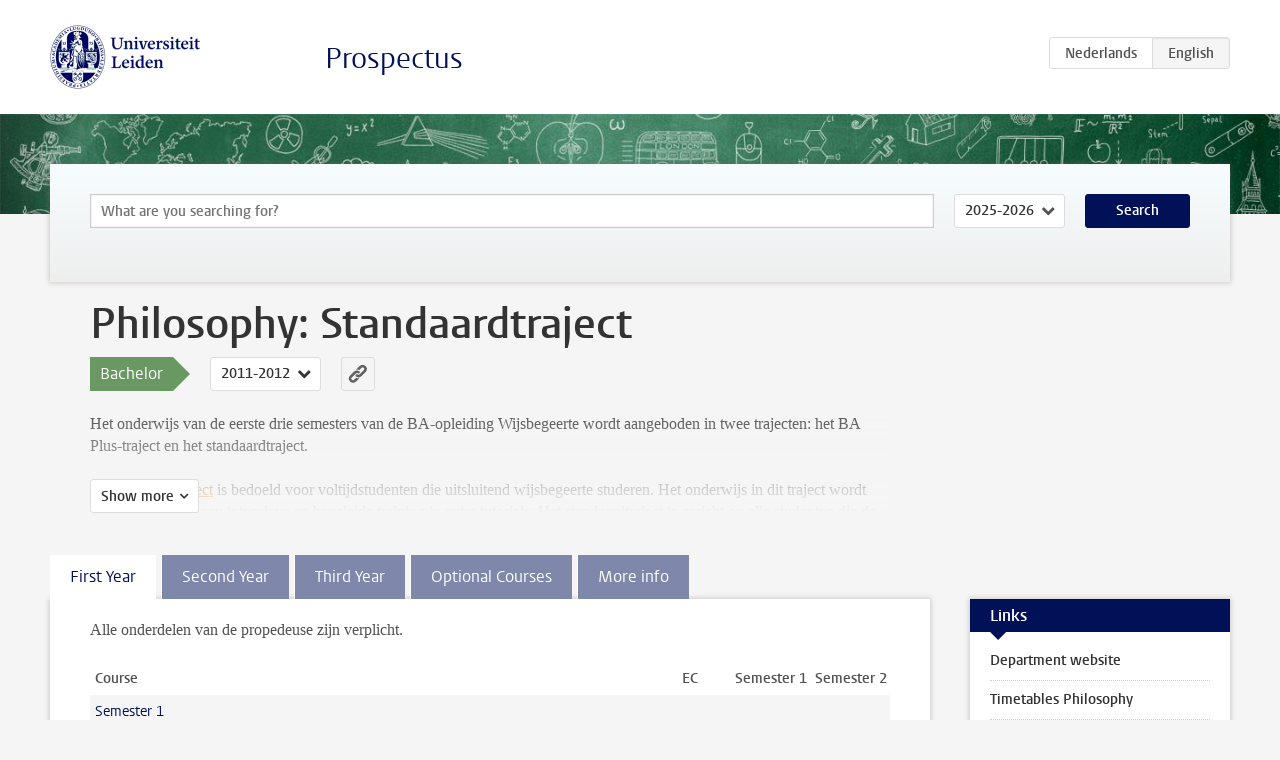

--- FILE ---
content_type: text/html; charset=UTF-8
request_url: https://studiegids.universiteitleiden.nl/en/studies/1466/philosophy-standaardtraject
body_size: 14243
content:
<!DOCTYPE html>
<html lang="en">
<head>
    <meta charset="utf-8">
    <meta name="viewport" content="width=device-width, initial-scale=1, maximum-scale=1">
    <meta http-equiv="X-UA-Compatible" content="IE=edge" />
    <title>Philosophy: Standaardtraject (Bachelor 2011-2012) - Prospectus - Universiteit Leiden</title>

    <!-- icons -->
    <link rel="shortcut icon" href="https://www.universiteitleiden.nl/design-1.0/assets/icons/favicon.ico" />
    <link rel="icon" type="image/png" sizes="32x32" href="https://www.universiteitleiden.nl/design-1.0/assets/icons/icon-32px.png" />
    <link rel="icon" type="image/png" sizes="96x96" href="https://www.universiteitleiden.nl/design-1.0/assets/icons/icon-96px.png" />
    <link rel="icon" type="image/png" sizes="195x195" href="https://www.universiteitleiden.nl/design-1.0/assets/icons/icon-195px.png" />

    <link rel="apple-touch-icon" href="https://www.universiteitleiden.nl/design-1.0/assets/icons/icon-120px.png" /> <!-- iPhone retina -->
    <link rel="apple-touch-icon" sizes="180x180" href="https://www.universiteitleiden.nl/design-1.0/assets/icons/icon-180px.png" /> <!-- iPhone 6 plus -->
    <link rel="apple-touch-icon" sizes="152x152" href="https://www.universiteitleiden.nl/design-1.0/assets/icons/icon-152px.png" /> <!-- iPad retina -->
    <link rel="apple-touch-icon" sizes="167x167" href="https://www.universiteitleiden.nl/design-1.0/assets/icons/icon-167px.png" /> <!-- iPad pro -->

    <link rel="stylesheet" href="https://www.universiteitleiden.nl/design-1.0/css/ul2common/screen.css">
    <link rel="stylesheet" href="/css/screen.css" />
</head>
<body class="prospectus left programme">
<script> document.body.className += ' js'; </script>


<div class="header-container">
    <header class="wrapper clearfix">
        <p class="logo">
            <a href="https://studiegids.universiteitleiden.nl/en">
                <img width="151" height="64" src="https://www.universiteitleiden.nl/design-1.0/assets/images/zegel.png" alt="Universiteit Leiden"/>
            </a>
        </p>
        <p class="site-name"><a href="https://studiegids.universiteitleiden.nl/en">Prospectus</a></p>
        <div class="language-btn-group">
                        <a href="https://studiegids.universiteitleiden.nl/studies/1466/philosophy-standaardtraject" class="btn">
                <abbr title="Nederlands">nl</abbr>
            </a>
                                <span class="btn active">
                <abbr title="English">en</abbr>
            </span>
            </div>    </header>
</div>

<div class="hero" data-bgset="/img/hero-435w.jpg 435w, /img/hero-786w.jpg 786w, /img/hero-1440w.jpg 1440w, /img/hero-2200w.jpg 2200w"></div>


<div class="search-container">
    <form action="https://studiegids.universiteitleiden.nl/en/search" class="search-form wrapper">
        <input type="hidden" name="for" value="courses" />
        <div class="search">
            <!-- <label class="select">
    <span>Search for</span>
    <select name="for">
                    <option value="courses">Courses</option>
                    <option value="programmes">Programmes</option>
            </select>
</label> -->
            <label class="keywords no-label">
    <span>Keywords</span>
    <input type="search" name="q" value="" placeholder="What are you searching for?" autofocus autocomplete="off"/>
</label>            <label class="select no-label">
    <span>Academic year</span>
    <select name="edition">
                    <option>2026-2027</option>
                    <option selected>2025-2026</option>
                    <option>2024-2025</option>
                    <option>2023-2024</option>
                    <option>2022-2023</option>
                    <option>2021-2022</option>
                    <option>2020-2021</option>
                    <option>2019-2020</option>
                    <option>2018-2019</option>
                    <option>2017-2018</option>
                    <option>2016-2017</option>
                    <option>2015-2016</option>
                    <option>2014-2015</option>
                    <option>2013-2014</option>
                    <option>2012-2013</option>
                    <option>2011-2012</option>
                    <option>2010-2011</option>
            </select>
</label>            <button type="submit">Search</button>        </div>
    </form>
</div>



<div class="main-container">

    <div class="wrapper summary">
        <article class="content">
            <h1>Philosophy: Standaardtraject</h1>
            <!-- Template ID: 190 -->
            <div class="meta">
                <div class="entity">
                    <span><b>Bachelor</b></span>
                </div>
                <div class="edition">
                                                                        <ul class="switch-edition">
                                                        <li>
                                    <a href="https://studiegids.universiteitleiden.nl/en/studies/10208/philosophy-standaardtraject">
                                        2024-2025
                                    </a>
                                </li>
                                                                                                    <li>
                                    <a href="https://studiegids.universiteitleiden.nl/en/studies/9681/philosophy-standaardtraject">
                                        2023-2024
                                    </a>
                                </li>
                                                                                                    <li>
                                    <a href="https://studiegids.universiteitleiden.nl/en/studies/9096/philosophy-standaardtraject">
                                        2022-2023
                                    </a>
                                </li>
                                                                                                    <li>
                                    <a href="https://studiegids.universiteitleiden.nl/en/studies/8635/philosophy-standaardtraject">
                                        2021-2022
                                    </a>
                                </li>
                                                                                                    <li>
                                    <a href="https://studiegids.universiteitleiden.nl/en/studies/8172/philosophy-standaardtraject">
                                        2020-2021
                                    </a>
                                </li>
                                                                                                    <li>
                                    <a href="https://studiegids.universiteitleiden.nl/en/studies/7739/philosophy-standaardtraject">
                                        2019-2020
                                    </a>
                                </li>
                                                                                                    <li>
                                    <a href="https://studiegids.universiteitleiden.nl/en/studies/6611/philosophy-standaardtraject">
                                        2018-2019
                                    </a>
                                </li>
                                                                                                    <li>
                                    <a href="https://studiegids.universiteitleiden.nl/en/studies/5386/philosophy-standaardtraject">
                                        2017-2018
                                    </a>
                                </li>
                                                                                                    <li>
                                    <a href="https://studiegids.universiteitleiden.nl/en/studies/5005/philosophy-standaardtraject">
                                        2016-2017
                                    </a>
                                </li>
                                                                                                    <li>
                                    <a href="https://studiegids.universiteitleiden.nl/en/studies/3625/philosophy-standaardtraject">
                                        2015-2016
                                    </a>
                                </li>
                                                                                                    <li>
                                    <a href="https://studiegids.universiteitleiden.nl/en/studies/2935/philosophy-standaardtraject">
                                        2014-2015
                                    </a>
                                </li>
                                                                                                    <li>
                                    <a href="https://studiegids.universiteitleiden.nl/en/studies/2503/philosophy-standaardtraject">
                                        2013-2014
                                    </a>
                                </li>
                                                                                                    <li>
                                    <a href="https://studiegids.universiteitleiden.nl/en/studies/1985/philosophy-standaardtraject">
                                        2012-2013
                                    </a>
                                </li>
                                                                                                    <li class="active">
                                    <a href="https://studiegids.universiteitleiden.nl/en/studies/1466/philosophy-standaardtraject">
                                        2011-2012
                                    </a>
                                </li>
                                                                                                    <li>
                                    <a href="https://studiegids.universiteitleiden.nl/en/studies/1056/philosophy-standaardtraject">
                                        2010-2011
                                    </a>
                                </li>
                                                    </ul>
                                                            </div>
                <div class="permalink">
                    <a class="ia-element" href="https://studiegids.universiteitleiden.nl/en/s/0190">
                        <svg xmlns="http://www.w3.org/2000/svg" viewBox="-3 -3 36 36">
                            <title>Link to Philosophy: Standaardtraject in the active academic year</title>
                            <path d="M29.78,4.53A6.8,6.8,0,0,0,20,4.43c-1.82,1.8-3.62,3.62-5.43,5.43l-.26.29.23,0a8.22,8.22,0,0,1,4.54.66.44.44,0,0,0,.59-.1Q21.26,9,22.94,7.37a2.53,2.53,0,0,1,2.63-.68,2.63,2.63,0,0,1,1.09,4.42c-2.14,2.16-4.3,4.3-6.45,6.45a2.81,2.81,0,0,1-3.61.59,2,2,0,0,0-2.86.72,1.71,1.71,0,0,0,.36,2.65A6.82,6.82,0,0,0,22.71,21q3.63-3.49,7.13-7.13A6.78,6.78,0,0,0,29.78,4.53Z" transform="translate(-2.3 -2.38)"/>
                            <path d="M19.08,24.32a8.13,8.13,0,0,1-4.51-.67.44.44,0,0,0-.58.12c-1,1-2,2-3,3A2.63,2.63,0,0,1,7.29,23q3.17-3.19,6.37-6.37a2.51,2.51,0,0,1,1.41-.71,3.55,3.55,0,0,1,2.09.42A1.88,1.88,0,0,0,19.53,16c1.16-1.12,1.08-2.3-.23-3.21a6.81,6.81,0,0,0-8.39.72c-2.29,2.21-4.57,4.44-6.74,6.76a6.4,6.4,0,0,0-1.31,7.16A6.79,6.79,0,0,0,14,29.73c1.74-1.7,3.44-3.44,5.16-5.16a3,3,0,0,0,.21-.25Z" transform="translate(-2.3 -2.38)"/>
                        </svg>
                    </a>
                </div>
            </div>
                        <div class="window" data-label="Show more">
                <p>Het onderwijs van de eerste drie semesters van de BA-opleiding Wijsbegeerte wordt aangeboden in twee trajecten: het BA Plus-traject en het standaardtraject.</p>

<p>Het <a href="http://studiegids.universiteitleiden.nl/studies/wijsbegeerte_ba_plus-traject">BA Plus-traject</a> is bedoeld voor voltijdstudenten die uitsluitend wijsbegeerte studeren. Het onderwijs in dit traject wordt gekenmerkt door een intensieve en begeleide training in extra tutorials. Het standaardtraject is gericht op alle studenten die de studie wijsbegeerte combineren met een andere activiteit en daardoor minder ruimte hebben voor een dergelijk intensief programma. Het standaardtraject is dus bedoeld voor deeltijdstudenten, dubbelstudenten, contractstudenten en studenten die cursussen wijsbegeerte volgen in het kader van het brugprogramma, een minor, of een keuzepakket. Dubbelstudenten kunnen toegang krijgen tot het BA Plus-traject mits zij deelnemen aan <em>alle</em> onderdelen van dit traject.</p>

<p>Voor een beschrijving van de afzonderlijke onderdelen van het bachelorprogramma zie: <em>Meer info</em>.</p>

            </div>
                    </article>

    </div>

    <div class="main wrapper clearfix with-tabs">
        <div id="content">
            <article>
                                    <section class="tab">

                        <h2 class="tab-label">First Year</h2>

                        <p>Alle onderdelen van de propedeuse zijn verplicht.</p>


                                                                                    <table class="results course-list">
                                    <thead>
                                        <tr>
                                            <th scope="col">Course</th>
                                            <th scope="col">EC</th>
                                            <th scope="col">S<span>emester&nbsp;</span>1</th>
                                            <th scope="col">S<span>emester&nbsp;</span>2</th>
                                        </tr>
                                    </thead>
                                    <tbody>
                                                                    <tr>
                                                                                            <td colspan="4" class="bundle">
                                                    <p>Semester 1</p>

                                                </td>
                                                                                    </tr>
                                                                                                                        <tr>
                                                                                            <td><a href="https://studiegids.universiteitleiden.nl/en/courses/28187/ancient-philosophy">Ancient Philosophy</a></td>
                                                <td>5</td>
                                                <td colspan="2"><div class="block-lines"><span class="block block-1 block-on"></span><span class="block block-2 block-on"></span><span class="block block-3 block-off"></span><span class="block block-4 block-off"></span></div></td>
                                                                                    </tr>
                                                                                                                        <tr>
                                                                                            <td><a href="https://studiegids.universiteitleiden.nl/en/courses/28188/logic-i">Logic I </a></td>
                                                <td>5</td>
                                                <td colspan="2"><div class="block-lines"><span class="block block-1 block-on"></span><span class="block block-2 block-on"></span><span class="block block-3 block-off"></span><span class="block block-4 block-off"></span></div></td>
                                                                                    </tr>
                                                                                                                        <tr>
                                                                                            <td><a href="https://studiegids.universiteitleiden.nl/en/courses/28134/ethics">Ethics</a></td>
                                                <td>5</td>
                                                <td colspan="2"><div class="block-lines"><span class="block block-1 block-on"></span><span class="block block-2 block-on"></span><span class="block block-3 block-off"></span><span class="block block-4 block-off"></span></div></td>
                                                                                    </tr>
                                                                                                                        <tr>
                                                                                            <td><a href="https://studiegids.universiteitleiden.nl/en/courses/28144/history-of-modern-philosophy">History of Modern Philosophy</a></td>
                                                <td>5</td>
                                                <td colspan="2"><div class="block-lines"><span class="block block-1 block-on"></span><span class="block block-2 block-on"></span><span class="block block-3 block-off"></span><span class="block block-4 block-off"></span></div></td>
                                                                                    </tr>
                                                                                                                        <tr>
                                                                                            <td><a href="https://studiegids.universiteitleiden.nl/en/courses/28145/metafysics">Metafysics</a></td>
                                                <td>5</td>
                                                <td colspan="2"><div class="block-lines"><span class="block block-1 block-on"></span><span class="block block-2 block-on"></span><span class="block block-3 block-off"></span><span class="block block-4 block-off"></span></div></td>
                                                                                    </tr>
                                                                                                                        <tr>
                                                                                            <td><a href="https://studiegids.universiteitleiden.nl/en/courses/28133/philosophy-of-culture">Philosophy of Culture</a></td>
                                                <td>5</td>
                                                <td colspan="2"><div class="block-lines"><span class="block block-1 block-on"></span><span class="block block-2 block-on"></span><span class="block block-3 block-off"></span><span class="block block-4 block-off"></span></div></td>
                                                                                    </tr>
                                                                                                                        <tr>
                                                                                            <td colspan="4" class="bundle">
                                                    <p>Semester 2</p>

                                                </td>
                                                                                    </tr>
                                                                                                                        <tr>
                                                                                            <td><a href="https://studiegids.universiteitleiden.nl/en/courses/28189/epistemology">Epistemology</a></td>
                                                <td>5</td>
                                                <td colspan="2"><div class="block-lines"><span class="block block-1 block-off"></span><span class="block block-2 block-off"></span><span class="block block-3 block-on"></span><span class="block block-4 block-on"></span></div></td>
                                                                                    </tr>
                                                                                                                        <tr>
                                                                                            <td><a href="https://studiegids.universiteitleiden.nl/en/courses/28190/logic-ii">Logic II </a></td>
                                                <td>5</td>
                                                <td colspan="2"><div class="block-lines"><span class="block block-1 block-off"></span><span class="block block-2 block-off"></span><span class="block block-3 block-on"></span><span class="block block-4 block-on"></span></div></td>
                                                                                    </tr>
                                                                                                                        <tr>
                                                                                            <td><a href="https://studiegids.universiteitleiden.nl/en/courses/28150/medieval-philosophy">Medieval Philosophy</a></td>
                                                <td>5</td>
                                                <td colspan="2"><div class="block-lines"><span class="block block-1 block-off"></span><span class="block block-2 block-off"></span><span class="block block-3 block-on"></span><span class="block block-4 block-on"></span></div></td>
                                                                                    </tr>
                                                                                                                        <tr>
                                                                                            <td><a href="https://studiegids.universiteitleiden.nl/en/courses/28151/history-of-modern-political-philosophy">History of Modern Political Philosophy</a></td>
                                                <td>5</td>
                                                <td colspan="2"><div class="block-lines"><span class="block block-1 block-off"></span><span class="block block-2 block-off"></span><span class="block block-3 block-on"></span><span class="block block-4 block-on"></span></div></td>
                                                                                    </tr>
                                                                                                                        <tr>
                                                                                            <td><a href="https://studiegids.universiteitleiden.nl/en/courses/28191/philosophical-anthropology-i">Philosophical Anthropology I </a></td>
                                                <td>5</td>
                                                <td colspan="2"><div class="block-lines"><span class="block block-1 block-off"></span><span class="block block-2 block-off"></span><span class="block block-3 block-on"></span><span class="block block-4 block-on"></span></div></td>
                                                                                    </tr>
                                                                                                                        <tr>
                                                                                            <td><a href="https://studiegids.universiteitleiden.nl/en/courses/28152/classical-texts-hume">Classical Texts: Hume</a></td>
                                                <td>5</td>
                                                <td colspan="2"><div class="block-lines"><span class="block block-1 block-off"></span><span class="block block-2 block-off"></span><span class="block block-3 block-on"></span><span class="block block-4 block-on"></span></div></td>
                                                                                    </tr>
                                                                </tbody>
                                </table>
                                                                        </section>
                                    <section class="tab">

                        <h2 class="tab-label">Second Year</h2>

                        <p>De cursussen Philosophy of Mind, Taalfilosofie, Wetenschapsfilosofie en Politieke filosofie zijn verplicht, evenals de module Klassieke teksten en het onderdeel Academische steuntaal (5 EC). Voor het onderdeel Academische steuntaal kunnen studenten een keuze maken voor één van de vijf aangeboden cursussen. Indien hiermee meer dan 5 EC wordt behaald, dan kunnen de extra studiepunten worden opgenomen in de keuzeruimte. Zie de toelichting onder “Meer info”.</p>

<p>De resterende 30 EC van het tweede jaar is vrijgeroosterd voor de keuzeruimte. De keuzeruimte mag ook worden doorgeschoven naar het derde jaar. In dat geval volgen studenten in het tweede semester van het tweede jaar alvast BA3-cursussen.</p>


                                                                                    <table class="results course-list">
                                    <thead>
                                        <tr>
                                            <th scope="col">Course</th>
                                            <th scope="col">EC</th>
                                            <th scope="col">S<span>emester&nbsp;</span>1</th>
                                            <th scope="col">S<span>emester&nbsp;</span>2</th>
                                        </tr>
                                    </thead>
                                    <tbody>
                                                                    <tr>
                                                                                            <td colspan="4" class="bundle">
                                                    <p>Semester 1</p>

                                                </td>
                                                                                    </tr>
                                                                                                                        <tr>
                                                                                            <td><a href="https://studiegids.universiteitleiden.nl/en/courses/28153/philosophy-of-language">Philosophy of Language</a></td>
                                                <td>5</td>
                                                <td colspan="2"><div class="block-lines"><span class="block block-1 block-on"></span><span class="block block-2 block-on"></span><span class="block block-3 block-off"></span><span class="block block-4 block-off"></span></div></td>
                                                                                    </tr>
                                                                                                                        <tr>
                                                                                            <td><a href="https://studiegids.universiteitleiden.nl/en/courses/28154/philosophy-of-science">Philosophy of Science</a></td>
                                                <td>5</td>
                                                <td colspan="2"><div class="block-lines"><span class="block block-1 block-on"></span><span class="block block-2 block-on"></span><span class="block block-3 block-off"></span><span class="block block-4 block-off"></span></div></td>
                                                                                    </tr>
                                                                                                                        <tr>
                                                                                            <td><a href="https://studiegids.universiteitleiden.nl/en/courses/28192/philosophy-of-mind">Philosophy of Mind </a></td>
                                                <td>5</td>
                                                <td colspan="2"><div class="block-lines"><span class="block block-1 block-on"></span><span class="block block-2 block-on"></span><span class="block block-3 block-off"></span><span class="block block-4 block-off"></span></div></td>
                                                                                    </tr>
                                                                                                                        <tr>
                                                                                            <td><a href="https://studiegids.universiteitleiden.nl/en/courses/28155/political-philosophy">Political Philosophy</a></td>
                                                <td>5</td>
                                                <td colspan="2"><div class="block-lines"><span class="block block-1 block-on"></span><span class="block block-2 block-on"></span><span class="block block-3 block-off"></span><span class="block block-4 block-off"></span></div></td>
                                                                                    </tr>
                                                                                                                        <tr>
                                                                                            <td colspan="4" class="bundle">
                                                    <p>Academische steuntaal</p>

<p>Kies een van de vijf cursussen in semester I of II (zie ‘Meer info’)</p>

                                                </td>
                                                                                    </tr>
                                                                                                                        <tr>
                                                                                            <td class="bundle-item"><a href="https://studiegids.universiteitleiden.nl/en/courses/28158/academic-german">Academic German</a></td>
                                                <td>5</td>
                                                <td colspan="2"><div class="block-lines"><span class="block block-1 block-off"></span><span class="block block-2 block-on"></span><span class="block block-3 block-off"></span><span class="block block-4 block-off"></span></div></td>
                                                                                    </tr>
                                                                                                                        <tr>
                                                                                            <td class="bundle-item"><a href="https://studiegids.universiteitleiden.nl/en/courses/28161/academic-english">Academic English</a></td>
                                                <td>5</td>
                                                <td colspan="2"><div class="block-lines"><span class="block block-1 block-off"></span><span class="block block-2 block-off"></span><span class="block block-3 block-on"></span><span class="block block-4 block-on"></span></div></td>
                                                                                    </tr>
                                                                                                                        <tr>
                                                                                            <td class="bundle-item"><a href="https://studiegids.universiteitleiden.nl/en/courses/29445/frans-taalvaardigheid-a-keuzevak-voor-niet-hoofvakstudenten-frans">Frans: Taalvaardigheid A (keuzevak voor niet hoofvakstudenten Frans)</a></td>
                                                <td>5</td>
                                                <td colspan="2"><div class="block-lines"><span class="block block-1 block-on"></span><span class="block block-2 block-on"></span><span class="block block-3 block-off"></span><span class="block block-4 block-off"></span></div></td>
                                                                                    </tr>
                                                                                                                        <tr>
                                                                                            <td class="bundle-item"><a href="https://studiegids.universiteitleiden.nl/en/courses/27320/grieks-voor-niet-classici-eerste-helft">Grieks voor niet-classici (eerste helft)</a></td>
                                                <td>10</td>
                                                <td colspan="2"><div class="block-lines"><span class="block block-1 block-on"></span><span class="block block-2 block-on"></span><span class="block block-3 block-off"></span><span class="block block-4 block-off"></span></div></td>
                                                                                    </tr>
                                                                                                                        <tr>
                                                                                            <td class="bundle-item"><a href="https://studiegids.universiteitleiden.nl/en/courses/28159/latijn-voor-niet-classici-eerste-helft">Latijn voor niet-classici (eerste helft)</a></td>
                                                <td>10</td>
                                                <td colspan="2"><div class="block-lines"><span class="block block-1 block-on"></span><span class="block block-2 block-on"></span><span class="block block-3 block-off"></span><span class="block block-4 block-off"></span></div></td>
                                                                                    </tr>
                                                                                                                        <tr>
                                                                                            <td colspan="4" class="bundle">
                                                    <p>Semester 2</p>

                                                </td>
                                                                                    </tr>
                                                                                                                        <tr>
                                                                                            <td><a href="https://studiegids.universiteitleiden.nl/en/courses/28152/classical-texts-hume">Classical Texts: Hume</a></td>
                                                <td>5</td>
                                                <td colspan="2"><div class="block-lines"><span class="block block-1 block-off"></span><span class="block block-2 block-off"></span><span class="block block-3 block-on"></span><span class="block block-4 block-on"></span></div></td>
                                                                                    </tr>
                                                                                                                        <tr>
                                                                                            <td><a href="https://studiegids.universiteitleiden.nl/en/courses/28162/optional-subjects-philosophy">Optional Subjects (Philosophy)</a></td>
                                                <td>30</td>
                                                <td colspan="2"><div class="block-lines"><span class="block block-1 block-off"></span><span class="block block-2 block-off"></span><span class="block block-3 block-on"></span><span class="block block-4 block-on"></span></div></td>
                                                                                    </tr>
                                                                </tbody>
                                </table>
                                                                        </section>
                                    <section class="tab">

                        <h2 class="tab-label">Third Year</h2>

                        <p>In het derde jaar maken studenten een keuze voor één van de vier specialisaties. In het eerste semester volgen alle studenten het verplichte Seminar actuele teksten (5 EC) en de cursus van 5 EC die voor de door hen gekozen specialisatie verplicht is gesteld.</p>

<p>Daarnaast kiezen studenten in het derde jaar vier thematische cursussen van elk 10 EC uit een jaarlijks wisselend aanbod. Ten minste één van deze vier cursussen behoort tot de gekozen specialisatie. De keuze van de andere drie cursussen is vrij, maar ten minste één van deze drie cursussen moet buiten de gekozen specialisatie vallen. Ook het onderwerp van het BA-afstudeerwerkstuk behoort tot de gekozen specialisatie.</p>


                                                                                    <table class="results course-list">
                                    <thead>
                                        <tr>
                                            <th scope="col">Course</th>
                                            <th scope="col">EC</th>
                                            <th scope="col">S<span>emester&nbsp;</span>1</th>
                                            <th scope="col">S<span>emester&nbsp;</span>2</th>
                                        </tr>
                                    </thead>
                                    <tbody>
                                                                    <tr>
                                                                                            <td><a href="https://studiegids.universiteitleiden.nl/en/courses/28166/seminar-actuele-teksten-wijsbegeerte">Seminar actuele teksten (Wijsbegeerte)</a></td>
                                                <td>5</td>
                                                <td colspan="2"><div class="block-lines"><span class="block block-1 block-on"></span><span class="block block-2 block-on"></span><span class="block block-3 block-off"></span><span class="block block-4 block-off"></span></div></td>
                                                                                    </tr>
                                                                                                                        <tr>
                                                                                            <td colspan="4" class="bundle">
                                                    <p>Kies de BA3-cursus van 5 EC die verplicht is gesteld voor de gekozen specialisatie</p>

<p>Bijbehorende specialisaties (in aangegeven volgorde): Geschiedenis van de filosofie, Theoretische filosofie, Filosofie van mens, techniek en cultuur, Ethiek en Politieke filosofie.</p>

                                                </td>
                                                                                    </tr>
                                                                                                                        <tr>
                                                                                            <td class="bundle-item"><a href="https://studiegids.universiteitleiden.nl/en/courses/28128/seminar-ba3-ancient-philosophy-aristotles-ethica-nicomachea">Seminar BA3 Ancient Philosophy: Aristotle&#039;s Ethica Nicomachea</a></td>
                                                <td>5</td>
                                                <td colspan="2"><div class="block-lines"><span class="block block-1 block-on"></span><span class="block block-2 block-on"></span><span class="block block-3 block-off"></span><span class="block block-4 block-off"></span></div></td>
                                                                                    </tr>
                                                                                                                        <tr>
                                                                                            <td class="bundle-item"><a href="https://studiegids.universiteitleiden.nl/en/courses/28167/wittgensteins-tractatus">Wittgenstein&#039;s Tractatus</a></td>
                                                <td>5</td>
                                                <td colspan="2"><div class="block-lines"><span class="block block-1 block-on"></span><span class="block block-2 block-on"></span><span class="block block-3 block-off"></span><span class="block block-4 block-off"></span></div></td>
                                                                                    </tr>
                                                                                                                        <tr>
                                                                                            <td class="bundle-item"><a href="https://studiegids.universiteitleiden.nl/en/courses/28164/nietzsche-and-gadamer-interpretation-and-history">Nietzsche and Gadamer: Interpretation and History</a></td>
                                                <td>5</td>
                                                <td colspan="2"><div class="block-lines"><span class="block block-1 block-on"></span><span class="block block-2 block-on"></span><span class="block block-3 block-off"></span><span class="block block-4 block-off"></span></div></td>
                                                                                    </tr>
                                                                                                                        <tr>
                                                                                            <td class="bundle-item"><a href="https://studiegids.universiteitleiden.nl/en/courses/28168/global-justice">Global Justice</a></td>
                                                <td>5</td>
                                                <td colspan="2"><div class="block-lines"><span class="block block-1 block-on"></span><span class="block block-2 block-on"></span><span class="block block-3 block-off"></span><span class="block block-4 block-off"></span></div></td>
                                                                                    </tr>
                                                                                                                        <tr>
                                                                                            <td colspan="4" class="bundle">
                                                    <p>Specialisatie Geschiedenis van de filosofie</p>

                                                </td>
                                                                                    </tr>
                                                                                                                        <tr>
                                                                                            <td class="bundle-item"><a href="https://studiegids.universiteitleiden.nl/en/courses/29045/aristotles-de-anima-in-the-middle-ages-a-history-of-the-mind-body-problems">Aristotle&#039;s De anima in the Middle Ages: A History of the Mind–Body Problem(s)</a></td>
                                                <td>10</td>
                                                <td colspan="2"><div class="block-lines"><span class="block block-1 block-on"></span><span class="block block-2 block-on"></span><span class="block block-3 block-off"></span><span class="block block-4 block-off"></span></div></td>
                                                                                    </tr>
                                                                                                                        <tr>
                                                                                            <td class="bundle-item"><a href="https://studiegids.universiteitleiden.nl/en/courses/29046/introduction-to-kant-metaphysics-epistemology-and-the-problem-of-freedom">Introduction to Kant: Metaphysics, Epistemology and the Problem of Freedom</a></td>
                                                <td>10</td>
                                                <td colspan="2"><div class="block-lines"><span class="block block-1 block-on"></span><span class="block block-2 block-on"></span><span class="block block-3 block-off"></span><span class="block block-4 block-off"></span></div></td>
                                                                                    </tr>
                                                                                                                        <tr>
                                                                                            <td class="bundle-item"><a href="https://studiegids.universiteitleiden.nl/en/courses/29047/philosophy-of-natural-sciences-science-and-society-in-history">Philosophy of Natural Sciences: Science and Society in History</a></td>
                                                <td>10</td>
                                                <td colspan="2"><div class="block-lines"><span class="block block-1 block-on"></span><span class="block block-2 block-on"></span><span class="block block-3 block-off"></span><span class="block block-4 block-off"></span></div></td>
                                                                                    </tr>
                                                                                                                        <tr>
                                                                                            <td class="bundle-item"><a href="https://studiegids.universiteitleiden.nl/en/courses/29048/plato-timaeus">Plato Timaeus</a></td>
                                                <td>10</td>
                                                <td colspan="2"><div class="block-lines"><span class="block block-1 block-off"></span><span class="block block-2 block-off"></span><span class="block block-3 block-on"></span><span class="block block-4 block-on"></span></div></td>
                                                                                    </tr>
                                                                                                                        <tr>
                                                                                            <td class="bundle-item"><a href="https://studiegids.universiteitleiden.nl/en/courses/28181/humes-treatise-of-human-nature">Hume&#039;s Treatise of Human Nature</a></td>
                                                <td>10</td>
                                                <td colspan="2"><div class="block-lines"><span class="block block-1 block-off"></span><span class="block block-2 block-off"></span><span class="block block-3 block-on"></span><span class="block block-4 block-on"></span></div></td>
                                                                                    </tr>
                                                                                                                        <tr>
                                                                                            <td class="bundle-item"><a href="https://studiegids.universiteitleiden.nl/en/courses/29049/kant-kantian-ethics">Kant &amp; Kantian Ethics</a></td>
                                                <td>10</td>
                                                <td colspan="2"><div class="block-lines"><span class="block block-1 block-off"></span><span class="block block-2 block-off"></span><span class="block block-3 block-on"></span><span class="block block-4 block-on"></span></div></td>
                                                                                    </tr>
                                                                                                                        <tr>
                                                                                            <td colspan="4" class="bundle">
                                                    <p>Specialisatie Theoretische filosofie</p>

                                                </td>
                                                                                    </tr>
                                                                                                                        <tr>
                                                                                            <td class="bundle-item"><a href="https://studiegids.universiteitleiden.nl/en/courses/29045/aristotles-de-anima-in-the-middle-ages-a-history-of-the-mind-body-problems">Aristotle&#039;s De anima in the Middle Ages: A History of the Mind–Body Problem(s)</a></td>
                                                <td>10</td>
                                                <td colspan="2"><div class="block-lines"><span class="block block-1 block-on"></span><span class="block block-2 block-on"></span><span class="block block-3 block-off"></span><span class="block block-4 block-off"></span></div></td>
                                                                                    </tr>
                                                                                                                        <tr>
                                                                                            <td class="bundle-item"><a href="https://studiegids.universiteitleiden.nl/en/courses/29046/introduction-to-kant-metaphysics-epistemology-and-the-problem-of-freedom">Introduction to Kant: Metaphysics, Epistemology and the Problem of Freedom</a></td>
                                                <td>10</td>
                                                <td colspan="2"><div class="block-lines"><span class="block block-1 block-on"></span><span class="block block-2 block-on"></span><span class="block block-3 block-off"></span><span class="block block-4 block-off"></span></div></td>
                                                                                    </tr>
                                                                                                                        <tr>
                                                                                            <td class="bundle-item"><a href="https://studiegids.universiteitleiden.nl/en/courses/29050/truth">Truth</a></td>
                                                <td>10</td>
                                                <td colspan="2"><div class="block-lines"><span class="block block-1 block-on"></span><span class="block block-2 block-on"></span><span class="block block-3 block-off"></span><span class="block block-4 block-off"></span></div></td>
                                                                                    </tr>
                                                                                                                        <tr>
                                                                                            <td class="bundle-item"><a href="https://studiegids.universiteitleiden.nl/en/courses/29047/philosophy-of-natural-sciences-science-and-society-in-history">Philosophy of Natural Sciences: Science and Society in History</a></td>
                                                <td>10</td>
                                                <td colspan="2"><div class="block-lines"><span class="block block-1 block-on"></span><span class="block block-2 block-on"></span><span class="block block-3 block-off"></span><span class="block block-4 block-off"></span></div></td>
                                                                                    </tr>
                                                                                                                        <tr>
                                                                                            <td class="bundle-item"><a href="https://studiegids.universiteitleiden.nl/en/courses/29051/metaphysics-21st-century-style">Metaphysics, 21st-century style</a></td>
                                                <td>10</td>
                                                <td colspan="2"><div class="block-lines"><span class="block block-1 block-off"></span><span class="block block-2 block-off"></span><span class="block block-3 block-on"></span><span class="block block-4 block-on"></span></div></td>
                                                                                    </tr>
                                                                                                                        <tr>
                                                                                            <td class="bundle-item"><a href="https://studiegids.universiteitleiden.nl/en/courses/29052/theories-of-judgement">Theories of Judgement</a></td>
                                                <td>10</td>
                                                <td colspan="2"><div class="block-lines"><span class="block block-1 block-off"></span><span class="block block-2 block-off"></span><span class="block block-3 block-on"></span><span class="block block-4 block-on"></span></div></td>
                                                                                    </tr>
                                                                                                                        <tr>
                                                                                            <td class="bundle-item"><a href="https://studiegids.universiteitleiden.nl/en/courses/28181/humes-treatise-of-human-nature">Hume&#039;s Treatise of Human Nature</a></td>
                                                <td>10</td>
                                                <td colspan="2"><div class="block-lines"><span class="block block-1 block-off"></span><span class="block block-2 block-off"></span><span class="block block-3 block-on"></span><span class="block block-4 block-on"></span></div></td>
                                                                                    </tr>
                                                                                                                        <tr>
                                                                                            <td class="bundle-item"><a href="https://studiegids.universiteitleiden.nl/en/courses/29053/geesteswetenschappen-en-natuurwetenschappen-in-historisch-filosofisch-perspectief">Geesteswetenschappen en natuurwetenschappen in historisch-filosofisch perspectief</a></td>
                                                <td>10</td>
                                                <td colspan="2"><div class="block-lines"><span class="block block-1 block-off"></span><span class="block block-2 block-off"></span><span class="block block-3 block-on"></span><span class="block block-4 block-on"></span></div></td>
                                                                                    </tr>
                                                                                                                        <tr>
                                                                                            <td colspan="4" class="bundle">
                                                    <p>Specialisatie Filosofie van mens, techniek en cultuur</p>

                                                </td>
                                                                                    </tr>
                                                                                                                        <tr>
                                                                                            <td class="bundle-item"><a href="https://studiegids.universiteitleiden.nl/en/courses/29054/philosophical-anthropology-iii-philosophy-and-computerization">Philosophical Anthropology III: Philosophy and Computerization</a></td>
                                                <td>10</td>
                                                <td colspan="2"><div class="block-lines"><span class="block block-1 block-on"></span><span class="block block-2 block-on"></span><span class="block block-3 block-off"></span><span class="block block-4 block-off"></span></div></td>
                                                                                    </tr>
                                                                                                                        <tr>
                                                                                            <td class="bundle-item"><a href="https://studiegids.universiteitleiden.nl/en/courses/29055/philosophy-and-literature-ii-existentialism">Philosophy and Literature II: Existentialism</a></td>
                                                <td>10</td>
                                                <td colspan="2"><div class="block-lines"><span class="block block-1 block-on"></span><span class="block block-2 block-on"></span><span class="block block-3 block-off"></span><span class="block block-4 block-off"></span></div></td>
                                                                                    </tr>
                                                                                                                        <tr>
                                                                                            <td class="bundle-item"><a href="https://studiegids.universiteitleiden.nl/en/courses/29056/levinas-criticism-on-heidegger">Levinas&#039; Criticism on Heidegger</a></td>
                                                <td>10</td>
                                                <td colspan="2"><div class="block-lines"><span class="block block-1 block-on"></span><span class="block block-2 block-on"></span><span class="block block-3 block-off"></span><span class="block block-4 block-off"></span></div></td>
                                                                                    </tr>
                                                                                                                        <tr>
                                                                                            <td class="bundle-item"><a href="https://studiegids.universiteitleiden.nl/en/courses/29057/philosophical-anthropology-iv-communication-and-the-geist-der-rache">Philosophical Anthropology IV: Communication and the Geist der Rache</a></td>
                                                <td>10</td>
                                                <td colspan="2"><div class="block-lines"><span class="block block-1 block-off"></span><span class="block block-2 block-off"></span><span class="block block-3 block-on"></span><span class="block block-4 block-on"></span></div></td>
                                                                                    </tr>
                                                                                                                        <tr>
                                                                                            <td class="bundle-item"><a href="https://studiegids.universiteitleiden.nl/en/courses/29058/the-rise-of-aesthetic-rationality-nietzsche-to-baumgarten">The Rise of Aesthetic Rationality: Nietzsche to Baumgarten</a></td>
                                                <td>10</td>
                                                <td colspan="2"><div class="block-lines"><span class="block block-1 block-off"></span><span class="block block-2 block-off"></span><span class="block block-3 block-on"></span><span class="block block-4 block-on"></span></div></td>
                                                                                    </tr>
                                                                                                                        <tr>
                                                                                            <td class="bundle-item"><a href="https://studiegids.universiteitleiden.nl/en/courses/28185/the-time-of-experience">The Time of Experience</a></td>
                                                <td>10</td>
                                                <td colspan="2"><div class="block-lines"><span class="block block-1 block-off"></span><span class="block block-2 block-off"></span><span class="block block-3 block-on"></span><span class="block block-4 block-on"></span></div></td>
                                                                                    </tr>
                                                                                                                        <tr>
                                                                                            <td class="bundle-item"><a href="https://studiegids.universiteitleiden.nl/en/courses/29053/geesteswetenschappen-en-natuurwetenschappen-in-historisch-filosofisch-perspectief">Geesteswetenschappen en natuurwetenschappen in historisch-filosofisch perspectief</a></td>
                                                <td>10</td>
                                                <td colspan="2"><div class="block-lines"><span class="block block-1 block-off"></span><span class="block block-2 block-off"></span><span class="block block-3 block-on"></span><span class="block block-4 block-on"></span></div></td>
                                                                                    </tr>
                                                                                                                        <tr>
                                                                                            <td colspan="4" class="bundle">
                                                    <p>Specialisatie Ethiek en Politieke filosofie</p>

                                                </td>
                                                                                    </tr>
                                                                                                                        <tr>
                                                                                            <td class="bundle-item"><a href="https://studiegids.universiteitleiden.nl/en/courses/29046/introduction-to-kant-metaphysics-epistemology-and-the-problem-of-freedom">Introduction to Kant: Metaphysics, Epistemology and the Problem of Freedom</a></td>
                                                <td>10</td>
                                                <td colspan="2"><div class="block-lines"><span class="block block-1 block-on"></span><span class="block block-2 block-on"></span><span class="block block-3 block-off"></span><span class="block block-4 block-off"></span></div></td>
                                                                                    </tr>
                                                                                                                        <tr>
                                                                                            <td class="bundle-item"><a href="https://studiegids.universiteitleiden.nl/en/courses/29060/political-obligation">Political Obligation</a></td>
                                                <td>10</td>
                                                <td colspan="2"><div class="block-lines"><span class="block block-1 block-on"></span><span class="block block-2 block-on"></span><span class="block block-3 block-off"></span><span class="block block-4 block-off"></span></div></td>
                                                                                    </tr>
                                                                                                                        <tr>
                                                                                            <td class="bundle-item"><a href="https://studiegids.universiteitleiden.nl/en/courses/29059/character-situation-and-behaviour">Character, Situation and Behaviour</a></td>
                                                <td>10</td>
                                                <td colspan="2"><div class="block-lines"><span class="block block-1 block-off"></span><span class="block block-2 block-off"></span><span class="block block-3 block-on"></span><span class="block block-4 block-on"></span></div></td>
                                                                                    </tr>
                                                                                                                        <tr>
                                                                                            <td class="bundle-item"><a href="https://studiegids.universiteitleiden.nl/en/courses/29049/kant-kantian-ethics">Kant &amp; Kantian Ethics</a></td>
                                                <td>10</td>
                                                <td colspan="2"><div class="block-lines"><span class="block block-1 block-off"></span><span class="block block-2 block-off"></span><span class="block block-3 block-on"></span><span class="block block-4 block-on"></span></div></td>
                                                                                    </tr>
                                                                                                                        <tr>
                                                                                            <td class="bundle-item"><a href="https://studiegids.universiteitleiden.nl/en/courses/28137/ethics-and-evolution">Ethics and Evolution</a></td>
                                                <td>10</td>
                                                <td colspan="2"><div class="block-lines"><span class="block block-1 block-off"></span><span class="block block-2 block-off"></span><span class="block block-3 block-on"></span><span class="block block-4 block-on"></span></div></td>
                                                                                    </tr>
                                                                                                                        <tr>
                                                                                            <td class="bundle-item"><a href="https://studiegids.universiteitleiden.nl/en/courses/28212/contemporary-moral-issues-questions-of-life-and-death">Contemporary Moral Issues: Questions of Life and Death</a></td>
                                                <td>10</td>
                                                <td colspan="2"><div class="block-lines"><span class="block block-1 block-off"></span><span class="block block-2 block-off"></span><span class="block block-3 block-on"></span><span class="block block-4 block-on"></span></div></td>
                                                                                    </tr>
                                                                                                                        <tr>
                                                                                            <td colspan="4" class="bundle">
                                                    <p>Afstudeerfase</p>

                                                </td>
                                                                                    </tr>
                                                                                                                        <tr>
                                                                                            <td><a href="https://studiegids.universiteitleiden.nl/en/courses/28176/scriptieworkshop-wijsbegeerte">Scriptieworkshop (Wijsbegeerte)</a></td>
                                                <td>0</td>
                                                <td colspan="2"><div class="block-lines"><span class="block block-1 block-off"></span><span class="block block-2 block-off"></span><span class="block block-3 block-on"></span><span class="block block-4 block-on"></span></div></td>
                                                                                    </tr>
                                                                                                                        <tr>
                                                                                            <td><a href="https://studiegids.universiteitleiden.nl/en/courses/28177/bachelors-thesis-philosophy">Bachelor&#039;s Thesis Philosophy</a></td>
                                                <td>10</td>
                                                <td colspan="2"><div class="block-lines"><span class="block block-1 block-off"></span><span class="block block-2 block-off"></span><span class="block block-3 block-on"></span><span class="block block-4 block-on"></span></div></td>
                                                                                    </tr>
                                                                </tbody>
                                </table>
                                                                        </section>
                                    <section class="tab">

                        <h2 class="tab-label">Optional Courses</h2>

                        <p>Ofschoon de opleiding studenten adviseert de in het bachelorprogramma beschikbare keuzeruimte van 30 EC te vullen met niet-wijsgerige onderdelen, is het wel toegestaan filosofische keuzevakken op te nemen in een ‘zelf samengesteld keuzepakket’. Een zelf samengesteld keuzepakket moet altijd vooraf door de examencommissie worden goedgekeurd. In 2011-2012 worden onderstaande wijsgerige keuzevakken aangeboden.</p>


                                                                                    <table class="results course-list">
                                    <thead>
                                        <tr>
                                            <th scope="col">Course</th>
                                            <th scope="col">EC</th>
                                            <th scope="col">S<span>emester&nbsp;</span>1</th>
                                            <th scope="col">S<span>emester&nbsp;</span>2</th>
                                        </tr>
                                    </thead>
                                    <tbody>
                                                                    <tr>
                                                                                            <td class="bundle-item"><a href="https://studiegids.universiteitleiden.nl/en/courses/28163/philosophical-anthropology-ii">Philosophical Anthropology II</a></td>
                                                <td>5</td>
                                                <td colspan="2"><div class="block-lines"><span class="block block-1 block-on"></span><span class="block block-2 block-on"></span><span class="block block-3 block-off"></span><span class="block block-4 block-off"></span></div></td>
                                                                                    </tr>
                                                                                                                        <tr>
                                                                                            <td class="bundle-item"><a href="https://studiegids.universiteitleiden.nl/en/courses/29043/wild-metaphysics-and-interpretation">&#039;Wild Metaphysics&#039; and Interpretation</a></td>
                                                <td>5</td>
                                                <td colspan="2"><div class="block-lines"><span class="block block-1 block-on"></span><span class="block block-2 block-on"></span><span class="block block-3 block-off"></span><span class="block block-4 block-off"></span></div></td>
                                                                                    </tr>
                                                                                                                        <tr>
                                                                                            <td class="bundle-item"><a href="https://studiegids.universiteitleiden.nl/en/courses/30957/philosophy-and-literature-i-introduction">Philosophy and Literature I: Introduction</a></td>
                                                <td>5</td>
                                                <td colspan="2"><div class="block-lines"><span class="block block-1 block-off"></span><span class="block block-2 block-off"></span><span class="block block-3 block-on"></span><span class="block block-4 block-on"></span></div></td>
                                                                                    </tr>
                                                                                                                        <tr>
                                                                                            <td class="bundle-item"><a href="https://studiegids.universiteitleiden.nl/en/courses/27938/journey-of-the-soul-a-philosophical-exploration-of-spirituality">Journey of the Soul: a Philosophical Exploration of Spirituality</a></td>
                                                <td>5</td>
                                                <td colspan="2"><div class="block-lines"><span class="block block-1 block-off"></span><span class="block block-2 block-off"></span><span class="block block-3 block-on"></span><span class="block block-4 block-on"></span></div></td>
                                                                                    </tr>
                                                                                                                        <tr>
                                                                                            <td class="bundle-item"><a href="https://studiegids.universiteitleiden.nl/en/courses/29044/philosophers-as-border-guards">Philosophers as Border Guards</a></td>
                                                <td>5</td>
                                                <td colspan="2"><div class="block-lines"><span class="block block-1 block-off"></span><span class="block block-2 block-off"></span><span class="block block-3 block-on"></span><span class="block block-4 block-on"></span></div></td>
                                                                                    </tr>
                                                                                                                        <tr>
                                                                                            <td class="bundle-item"><a href="https://studiegids.universiteitleiden.nl/en/courses/29042/thinking-transcendence-religion-love-and-truth-in-kierkegaard-ferry-and-levinas">Thinking Transcendence. Religion, Love and Truth in Kierkegaard, Ferry and Levinas</a></td>
                                                <td>5</td>
                                                <td colspan="2"><div class="block-lines"><span class="block block-1 block-off"></span><span class="block block-2 block-off"></span><span class="block block-3 block-on"></span><span class="block block-4 block-on"></span></div></td>
                                                                                    </tr>
                                                                </tbody>
                                </table>
                                                                        </section>
                                    <section class="tab">

                        <h2 class="tab-label">More info</h2>

                        <p><a href="#1">Eindtermen van de opleiding</a><br>
<a href="#2">Inschrijvingsvormen</a><br>
<a href="#3">Het studieprogramma</a><br>
<a href="#4">BA-afstudeerwerkstuk en afstudeereisen</a><br>
<a href="#5">Afbouw major-minorcombinaties</a><br>
<a href="#6">Aansluitende masterprogramma’s</a></p>

<h2>Eindtermen van de opleiding</h2>

<h2>Eindkwalificaties</h2>

<h3>1. Met betrekking tot kennis en inzicht</h3>

<p>De afgestudeerde van de bacheloropleiding Wijsbegeerte beschikt over:</p>

<ul>
<li><p>kennis van en inzicht in de historische ontwikkeling van de wijsbegeerte, in het bijzonder ook in relatie tot de ontwikkeling van de verschillende vakwetenschappen;</p></li>
<li><p>kennis van en inzicht in de maatschappelijke en culturele betekenis van de wijsbegeerte;</p></li>
<li><p>kennis van en inzicht in de voornaamste klassieke onderdelen van de wijsbegeerte, hun problemen, hun methoden en hun kernbegrippen.</p></li>
</ul>

<h3>2. Met betrekking tot vaardigheden en attitudes</h3>

<p>De afgestudeerde Bachelor Wijsbegeerte is in staat om:</p>

<ul>
<li><p>zelfstandig wijsgerige literatuur te verzamelen rond een bepaald onderwerp of thema met behulp van traditionele en moderne (ICT-)technieken en deze literatuur te selecteren op relevantie en kwaliteit;</p></li>
<li><p>zelfstandig wijsgerige teksten te bestuderen en te analyseren in termen van argumenten en conclusies en deze te beoordelen op hun argumentatieve kwaliteiten;</p></li>
<li><p>zelfstandig een wijsgerige, goed afgebakende onderzoeksvraag te formuleren, deze te plaatsen in een wijsgerige context en te onderbouwen met argumenten;</p></li>
<li><p>op zakelijke, constructieve wijze kritiek te formuleren op wijsgerige standpunten van anderen en kritiek te verwerken op eigen standpunten;</p></li>
<li><p>een heldere schriftelijke samenvatting te geven van een wijsgerige tekst en eigen wijsgerige overwegingen, argumentatie en conclusies naar aanleiding van een onderzoeksvraag vast te leggen in een goed opgebouwd en voor een beoogde doelgroep toegankelijk verslag;</p></li>
<li><p>onder supervisie een werkplan voor het afstudeerwerkstuk op te stellen en uit te voeren;</p></li>
<li><p>een helder opgebouwd, goed te volgen wijsgerig betoog te houden in de vorm van een referaat of lezing, desgewenst ondersteund door digitale presentatietechnieken;</p></li>
<li><p>op zakelijke, constructieve wijze deel te nemen en leiding te geven aan een academische discussie;</p></li>
<li><p>zich in begrijpelijk Engels uit te drukken in woord en geschrift tegenover een academisch (lezers)publiek (‘taalbeheersing academisch Engels’);</p></li>
<li><p>(alleen voor major-minorvarianten: zelfstandig vraagstukken eigen aan een bepaald wetenschapsgebied in een wijsgerig perspectief te plaatsen en vanuit dit perspectief als onderzoeksvraag te herformuleren).</p></li>
</ul>

<p>Daarnaast beschikt de afgestudeerde over filosofische sensibiliteit o.a. tot uitdrukking komend in het vermogen tot het stellen van filosofisch vruchtbare vragen.</p>

<h2>Niveau-eisen</h2>

<h3>1. Met betrekking tot kennis en inzicht</h3>

<ul>
<li><p>de afgestudeerden beschikken over kennis en inzicht op het gebied van de wijsbegeerte, die het niveau van het voortgezet onderwijs verregaand overtreffen;</p></li>
<li><p>de afgestudeerden hebben kennis genomen van de nieuwste ontwikkelingen in het vakgebied.</p></li>
</ul>

<h3>2. Met betrekking tot het toepassen van kennis en inzicht</h3>

<ul>
<li>de afgestudeerden hebben in het BA-afstudeerwerkstuk (10 EC) aangetoond hun verworven kennis en inzicht toe te kunnen passen bij de analyse van problemen op het vakgebied, bij een kritische beoordeling van voorgestelde oplossingen voor die problemen en bij het formuleren van lijnen van verder onderzoek ter zake.</li>
</ul>

<h3>3. Met betrekking tot oordeelsvorming</h3>

<ul>
<li>de afgestudeerden hebben in de onderwijseenheden van niveau 400 niet alleen overzichten gegeven van de bestaande literatuur over een bepaald onderwerp, maar hebben ook eigen standpunten bepaald en deze met argumenten onderbouwd in overeenstemming met de normen van de gekozen stijl van filosoferen.</li>
</ul>

<h3>4. Met betrekking tot communicatie</h3>

<ul>
<li><p>getraind door het geven van referaten zijn de afgestudeerden in staat informatie en ideeën op heldere wijze aan een breder publiek over te brengen.</p></li>
<li><p>door de onderwijseenheden voor Academic English (5 EC) en door andere vaardighedentrainingen zijn de communicatievaardigheden van de afgestudeerden verder ontwikkeld.</p></li>
</ul>

<h3>5. Met betrekking tot leervaardigheden</h3>

<ul>
<li>de toenemende mate van zelfstandigheid in de studie stelt de afgestudeerden in staat om een vervolgopleiding met een hoger niveau van autonomie met succes af te ronden.</li>
</ul>

<p>Voorts leidt elke Leidse opleiding in de geesteswetenschappen op tot facultair geformuleerde:</p>

<h2>Algemene academische vaardigheden</h2>

<p>De afgestudeerde Bachelor kan:</p>

<h3>Schriftelijke presentatievaardigheden</h3>

<ol>
<li>onderzoeksresultaten helder en beargumenteerd uiteenzetten en

<ol start="2">
<li>een antwoord formuleren op vragen betreffende (een onderwerp in) het vakgebied</li>
</ol></li>
</ol>

<ul>
<li><p>in de vorm van een heldere en goed opgebouwde schriftelijke presentatie;</p></li>
<li><p>overeenkomend met de criteria die het vakgebied daaraan stelt;</p></li>
<li><p>met gebruikmaking van relevante illustratie- of multimediale technieken;</p></li>
<li><p>dat gericht is op een specifieke doelgroep.</p></li>
</ul>

<h3>Mondelinge presentatievaardigheden</h3>

<ol>
<li>actief deelnemen aan een vakinhoudelijke discussie.

<ol start="2">
<li>onderzoeksresultaten helder en beargumenteerd uiteenzetten;</li>
<li>een antwoord formuleren op vragen betreffende die (een onderwerp in) het vakgebied</li>
</ol></li>
</ol>

<ul>
<li><p>in de vorm van een heldere en goed opgebouwde mondelinge presentatie;</p></li>
<li><p>overeenkomend met de criteria die het vakgebied daaraan stelt;</p></li>
<li><p>met gebruikmaking van moderne presentatietechnieken;</p></li>
<li><p>die gericht is op een specifieke doelgroep;</p></li>
</ul>

<h3>Elementaire onderzoeksvaardigheden, waaronder heuristische vaardigheden</h3>

<ul>
<li><p>vakwetenschappelijke literatuur verzamelen en selecteren met behulp van traditionele en digitale methoden en technieken;</p></li>
<li><p>deze analyseren en beoordelen op kwaliteit en betrouwbaarheid;</p></li>
<li><p>op basis hiervan een goed afgebakende probleemstelling formuleren;</p></li>
<li><p>onder begeleiding een onderzoek van beperkte omvang opzetten en uitvoeren met inachtneming van de voor het vakgebied relevante traditionele en digitale methoden en technieken;</p></li>
<li><p>op basis daarvan een beargumenteerde conclusie formuleren;</p></li>
<li><p>ook buiten zijn eigen vakgebied gebruik maken van zijn verworven onderzoeksvaardigheden.</p></li>
</ul>

<h3>Samenwerkingsvaardigheden</h3>

<ul>
<li><p>sociaal-communicatief optreden in samenwerkingssituaties;</p></li>
<li><p>constructieve kritiek geven en ontvangen en gegronde kritiek verwerken tot een herziening van het eigen standpunt;</p></li>
<li><p>zich houden aan overeengekomen planningen en prioriteringen.</p></li>
</ul>

<h2>Inschrijvingsvormen</h2>

<p>Wijsbegeerte wordt gestudeerd door twee soorten studenten: studenten die alleen wijsbegeerte studeren en dat voltijds, en studenten die de studie wijsbegeerte, voltijds dan wel deeltijds, combineren met een andere opleiding of met een baan. Om beide groepen optimaal van dienst te zijn worden de eerste drie semesters van de bacheloropleiding Wijsbegeerte aangeboden in twee trajecten: het BA Plus-traject en het standaardtraject. Na het verplichte programma van de eerste drie semesters vervalt het onderscheid tussen de twee trajecten.</p>

<h3>BA Plus-traject</h3>

<p>Het BA Plus-traject is bedoeld voor voltijdstudenten die uitsluitend wijsbegeerte studeren. Het onderwijs in dit traject wordt gekenmerkt door een intensieve en begeleide training in de vaardigheden die je je als student wijsbegeerte zal moeten eigen maken. Die extra trainingen heten tutorials. Deze tutorials worden niet gebruikt voor extra informatieoverdracht, maar voor het kritisch leren lezen van moeilijke teksten (ook in het Duits en eventueel in het Frans), het leren analyseren van argumentaties, het zelf helder en precies leren argumenteren, schrijven en presenteren, en met name ook voor het met je medestudenten werkelijk binnendringen in de filosofie door het voeren van filosofische discussies, het organiseren van relevante excursies, lezingen, films, etc. Ofschoon dit traject tot hetzelfde BA-diploma leidt als het standaardpraject, krijgen studenten op hun diplomasupplement wel een aantekening dat zij het BA Plus-traject hebben gevolgd.</p>

<p>Studenten in het BA Plus-traject die na het eerste jaar van inschrijving niet alle propedeusecursussen hebben behaald, volgen in het tweede jaar de nog niet behaalde propedeusecursussen in het standaardtraject. De verplichte cursussen van het tweede jaar volgen zij wel in het BA Plus-traject.</p>

<h3>Standaardtraject</h3>

<p>Het standaardtraject is gericht op alle studenten die de studie wijsbegeerte combineren met een andere activiteit en daardoor minder ruimte hebben voor een dergelijk intensief programma. Het standaardtraject is dus bedoeld voor deeltijdstudenten, dubbelstudenten, contractstudenten en studenten die cursussen wijsbegeerte volgen in het kader van de pre-master, een minor of een keuzepakket. Doordat de helft van het onderwijs voor hen in de vroege avonduren wordt verzorgd, kunnen zij de opleiding beter inpassen in hun overige activiteiten. Dubbelstudenten die bereid zijn het <em>volledige</em> onderwijs binnen het BA Plus-traject te volgen worden tot dit traject toegelaten.</p>

<p>Overigens valt de helft van de cursussen van het standaardtraject samen met cursussen van het BA Plus-traject. Deze cursussen worden overdag verzorgd. De andere helft van de cursussen van het standaardtraject wordt aangeboden in de avonduren. Het cluster cursussen dat overdag dan wel ’s avonds wordt aangeboden alterneert jaarlijks. Met andere woorden: een cursus in het standaardtraject die in een bepaald jaar overdag wordt aangeboden zal in het daaropvolgende jaar in de avonduren worden geprogrammeerd.</p>

<h3>Voltijd en deeltijd</h3>

<p>De bacheloropleiding Wijsbegeerte wordt zowel voltijds als in deeltijd verzorgd. Deeltijdstudenten volgen de opleiding per definitie in het standaardtraject. Voor meer informatie over de deeltijdopleiding,<br>
 zie <a href="http://studiegids.universiteitleiden.nl/studies/1354/wijsbegeerte_part_time">BA Wijsbegeerte: deeltijd</a>.</p>

<h2>Het studieprogramma</h2>

<h3>Eerste jaar: propedeuse</h3>

<p>De eerste helft van de bacheloropleiding Wijsbegeerte (semester 1-3) biedt een brede oriëntatie in de academische filosofie. In deze fase krijgen studenten een overzicht van de geschiedenis van de wijsbegeerte en van de systematische vakken als ethiek, logica, metafysica en cultuurfilosofie. Tijdens deze inhoudelijke cursussen oefenen zij zich tevens in academische vaardigheden als analyseren, argumenteren, helder schrijven en dergelijke. Naast deze cursussen volgen de studenten ook enkele modules Klassieke teksten, waarin aan de hand van een klassieke tekst uit de geschiedenis van de filosofie wordt geleerd hoe je met dergelijke teksten omgaat, welke hulpmiddelen er beschikbaar zijn om ze te interpreteren en hoe daarover op een acceptabele manier te rapporteren.</p>

<p>Het eerste studiejaar, de propedeuse, bestaat geheel uit verplichte onderdelen. In het eerste jaar volgen studenten elf vakcursussen en één module Klassieke teksten. Studenten in het BA Plus-traject volgen bovendien het Onderzoeksseminar, waarin zij kennismaken met het onderzoek zoals dat aan het Instituut voor Wijsbegeerte wordt verricht.</p>

<h3>Tweede jaar</h3>

<p>De eerste helft van het tweede bachelorjaar Wijsbegeerte vormt een voortzetting en verdieping van het inleidende programma van de propedeuse. Studenten volgen nog eens vier verplichte filosofische vakken, een tweede module Klassieke teksten en het onderdeel Academische steuntaal. Voor dit laatste onderdeel kunnen studenten een keuze maken tussen Academic English of Academisch Duits, of een van de door andere opleidingen verzorgde cursussen Frans, Grieks, of Latijn. Het tweede semester van het tweede jaar biedt studenten de gelegenheid om in de keuzeruimte hun intellectuele horizon te verbreden.</p>

<h3>Derde jaar</h3>

<p>Het derde jaar van de bacheloropleiding wordt gekenmerkt door meer verdieping en meer keuzevrijheid. Studenten maken een keuze voor één van de volgende vier specialisaties: Geschiedenis van de filosofie, Theoretische filosofie, Filosofie van mens, techniek en cultuur, of Ethiek en Politieke filosofie.</p>

<p>In het derde jaar worden 50 EC besteed aan wijsgerige cursussen. In het eerste semester volgen alle studenten het verplichte Seminar actuele teksten (5 EC) en de cursus van 5 EC die voor de door hen gekozen specialisatie verplicht is gesteld. Daarnaast kiezen studenten vier thematische cursussen van elk 10 EC uit een jaarlijks wisselend aanbod, twee in het eerste semester en twee in het tweede semester. Ten minste één van deze vier cursussen wordt gevolgd binnen de gekozen specialisatie. De keuze van de andere drie cursussen is vrij, maar ten minste één van deze drie cursussen moet worden gekozen uit het aanbod van een andere specialisatie. In bijzondere gevallen kan met instemming van de scriptiebegeleider en met toestemming van de examencommissie één cursus binnen de gekozen specialisatie worden vervangen door een literatuurstudie op het terrein van het BA-afstudeerwerkstuk ter grootte van 10 EC.</p>

<p>Het derde jaar wordt afgesloten met een BA-afstudeerwerkstuk van 10 EC en niveau 400 (zie onder:<br>
 BA-afstudeerwerkstuk en en afstudeereisen).</p>

<h3>Academische steuntaal</h3>

<p>Voor het onderdeel Academische steuntaal in het tweede jaar kunnen studenten een keuze maken tussen de door de opleiding Wijsbegeerte aangeboden cursussen Academic English en Academisch Duits, maar zij mogen ook kiezen voor Frans: Taalvaardigheid A, Grieks voor niet-classici, of Latijn voor niet-classici bij de desbetreffende opleidingen. De cursus Frans kan worden uitgebreid tot 10 EC in semester 2; Grieks en Latijn kunnen worden uitgebreid tot 10 EC in semester 1 en tot 20 EC in semester 2. Extra studiepunten die zijn verkregen door uitbreiding van het onderdeel academische steuntaal, of door het volgen van een tweede cursus binnen dit onderdeel, kunnen worden opgenomen in de keuzeruimte.</p>

<p>De gehele cursus Grieks (of Latijn) voor niet-classici omvat 20 EC en is verdeeld over vier blokken. Studenten hebben de mogelijkheid om in één jaar (20 EC) het eindexamenniveau te behalen. Filosofiestudenten kunnen losse onderdelen van de cursus volgen, maar moeten dan wel rekening houden met het startniveau. Afhankelijk van hun achtergrondkennis kunnen studenten namelijk op verschillende momenten instappen. Studenten zonder enige voorkennis van Grieks of Latijn starten in september. Zij mogen na het eerste blok (de eerste tussentoets) stoppen, maar studenten wordt aangeraden om in ieder geval een semester college te volgen (10 EC). Daarna kunnen zij desgewenst de cursus vervolgen in semester 2. Studenten die op het vwo al Grieks of Latijn hebben gedaan, kunnen instappen in semester 2. In deze fase van de cursus wordt de grammatica afgerond en worden originele teksten gelezen. Ook in dit geval kunnen studenten stoppen na blok 3 (tussentoets 3), maar het wordt aangeraden het gehele semester af te maken voor 10 EC.</p>

<p>Meer informatie is te verkrijgen bij de studieadviseur van de opleiding Griekse en Latijnse talen en culturen: <a href="&#109;&#x61;&#x69;&#108;&#x74;&#x6f;&#58;&#x73;&#x74;&#117;&#x63;&#x6f;&#103;&#x6c;&#x74;&#99;&#x40;&#x68;&#117;&#x6d;&#x2e;&#108;&#x65;&#x69;&#100;&#x65;&#x6e;&#117;&#x6e;&#x69;&#118;&#x2e;&#x6e;&#108;">stucogltc@hum.leidenuniv.nl</a></p>

<h3>De keuzeruimte</h3>

<p>In het tweede semester van het tweede jaar van de bacheloropleiding biedt het studieprogramma een keuzeruimte van 30 EC. Het is ook mogelijk de keuzeruimte in zijn geheel door te schuiven naar het derde jaar, of gedeeltelijk in het tweede en gedeeltelijk in het derde jaar te plannen. In dat geval kunnen studenten in het tweede semester van het tweede jaar alvast BA3-cursussen volgen.</p>

<p>De keuzeruimte van 30 EC kan worden ingevuld met een individueel (zelf samengesteld) keuzepakket. In het pakket mogen zowel niet-wijsgerige als wijsgerige onderdelen worden opgenomen, maar de opleiding stimuleert haar studenten de keuzeruimte te gebruiken voor niet-filosofische onderdelen. De keuzeruimte kan ook worden ingevuld met een vastgestelde <a href="http://studiegids.universiteitleiden.nl/studies/minors/2011-2012">minor</a> (zie ook <a href="http://www.onderwijs.leidenuniv.nl/minoren/">minorensite</a> ) , een vastgesteld <a href="http://studiegids.universiteitleiden.nl/studies/modulars/2011-2012">keuzepakket</a>, of een <a href="http://www.hum.leidenuniv.nl/onderwijs/keuzeruimte/algemeen/praktijkstudies.html">PraktijkStudie</a> . Daarnaast kunnen studenten de keuzeruimte gebruiken voor een <a href="http://www.hum.leidenuniv.nl/filosofie/studenten/stage-loopbaan/">academische stage</a>, of een <a href="http://www.hum.leidenuniv.nl/filosofie/onderwijs/studeren-buitenland/">studieverblijf in het buitenland</a>.</p>

<p>Een individueel keuzepakket moet altijd vooraf ter goedkeuring worden voorgelegd aan de examencommissie. Dat geldt eveneens voor het stageplan of het beoogde studieprogramma aan een buitenlandse universiteit. Een minor hoeft niet ter goedkeuring worden voorgelegd aan de examencommissie.</p>

<h3>De keuzeruimte voor studenten die zijn ingestroomd vóór 1 september 2007</h3>

<p>In het tweede semester van het tweede jaar van de bacheloropleiding biedt het studieprogramma een keuzeruimte van 30 EC. Van deze 30 EC wordt ten minste 10 EC besteed aan wijsgerige keuzevakken (niveau 200-300) en ten minste 10 EC aan niet-wijsgerige keuzevakken (niveau 200-300). De resterende 10 EC kunnen studenten naar eigen voorkeur invullen met wijsgerige keuzevakken, niet-wijsgerige keuzevakken, of toevoegen aan de uren die voor een eventuele <a href="http://www.hum.leidenuniv.nl/filosofie/studenten/stage-loopbaan/">stage</a> beschikbaar zijn. Het niet-wijsgerig keuzevak of het stageplan dient te worden goedgekeurd door de examencommissie. De stage wordt begeleid door een docent van het Instituut voor Wijsbegeerte.</p>

<p>Let op: studenten die vóór 2007 zijn ingestroomd en die in de keuzeruimte van het tweede jaar minder dan 20 EC aan niet-wijsgerige cursussen hebeben gevolgd, dienen in het derde jaar één van de vijf wijsgerige cursussen van 10 EC te vervangen door een niet-wijsgerig keuzevak van 10 EC en niveau 300-400.</p>

<h3>Specialisaties</h3>

<p>De bacheloropleiding Wijsbegeerte heeft de volgende specialisaties:</p>

<ul>
<li><p>Geschiedenis van de filosofie</p></li>
<li><p>Theoretische filosofie</p></li>
<li><p>Filosofie van mens, techniek en cultuur</p></li>
<li><p>Ethiek en Politieke filosofie</p></li>
</ul>

<h2>BA-afstudeerwerkstuk en afstudeereisen</h2>

<p>Om te kunnen afstuderen dienen studenten de propedeuse en alle onderdelen van het tweede en derde jaar te hebben behaald, inclusief het BA-afstudeerwerkstuk. De bacheloropleiding wordt afgesloten met een BA-afstudeerwerkstuk. In het werkstuk laat een student zien dat hij of zij in staat is zelfstandig een kritische beschrijving te geven van de <em>state of the art</em> met betrekking tot een filosofisch probleem op het terrein van de gekozen specialisatie.</p>

<h3>Eindtermen</h3>

<p>Uit het afstudeerwerkstuk moet blijken dat de student voldoet aan de eindtermen die voor deze opleiding zijn vastgesteld voor zowel kennis als vaardigheden. Meer concreet moet uit het werkstuk en uit de werkwijze die tot dat werkstuk heeft geleid blijken dat de student in staat is om:</p>

<ul>
<li><p>onder supervisie een werkplan te ontwikkelen, uit te voeren en te evalueren;</p></li>
<li><p>vakwetenschappelijke literatuur te selecteren en te verzamelen;</p></li>
<li><p>de in de opleiding verworven kennis en inzichten toe te passen bij het oplossen van problemen binnen het vakgebied;</p></li>
<li><p>zelfstandig een eigen standpunt te bepalen in een actuele filosofische discussie;</p></li>
<li><p>onderzoeksresultaten ordelijk, helder, toegankelijk en met argumenten omkleed in een schriftelijk verslag vast te leggen.</p></li>
</ul>

<h3>Afstudeerfase</h3>

<p>De afstudeerfase start uiterlijk op het moment dat de student 150 EC van het bachelorprogramma heeft afgerond en niet eerder dan het moment waarop de student 120 EC van het bachelorprogramma heeft afgerond en ten minste één cursus uit het gekozen specialisatie succesvol heeft afgesloten. De tutor van de student ziet er op toe dat de afstudeerfase binnen deze grenzen start. In het BA-afstudeerwerkstuk wordt in principe een onderwerp uitgewerkt uit van een van de BA3-cursussen die de student heeft gevolgd. Een student die 150 EC van het bachelorprogramma heeft afgelegd en die geen onderwerp voor een werkstuk heeft weten te kiezen binnen drie weken te rekenen vanaf het moment waarop 150 EC zijn behaald, maakt een keuze uit het standaardaanbod voor afstudeerwerkstukken van de betreffende specialisatie.</p>

<h3>Begeleiding</h3>

<p>De student wordt bij het schrijven van het werkstuk begeleid door een docent van het Instituut voor Wijsbegeerte. De opleiding hecht aan duidelijke afspraken over de rechten en plichten van de student in deze belangrijke fase van de opleiding. Deze rechten en plichten, waaraan overigens ook de begeleider zich committeert, zijn vastgelegd in het <a href="http://www.hum.leidenuniv.nl/filosofie/onderwijs/onderwijsbeleid/afstuderen#protocol-afstudeerfase-ba-wijsbegeerte">Protocol afstudeerfase.</a> De afspraken met betrekking tot de planning en begeleiding bij het schrijven van het afstudeerwerkstuk worden door de student en de begeleider schriftelijk vastgelegd in het <a href="http://www.hum.leidenuniv.nl/filosofie/onderwijs/onderwijsbeleid/regelingen.html#afsprakenformulier-baafstudeerwerkstuk--mathesis">Afsprakenformulier BA-afstudeerwerkstuk</a>. De afspraken betreffen de keuze van het onderwerp van het werkstuk en de fasering van het onderzoek resulterend in het werkstuk. In de fasering zijn ten minste vier rapportage/feed back momenten opgenomen, en wel met betrekking tot:</p>

<ul>
<li><p>de probleemstelling en voorlopige literatuurselectie;</p></li>
<li><p>de opzet van het onderzoek;</p></li>
<li><p>de pre-finale versie;</p></li>
<li><p>de eindversie</p></li>
</ul>

<h3>Formele eisen en beoordelingscriteria</h3>

<p>Het afstudeerwerkstuk heeft een studielast van 10 EC en een omvang van maximaal 8.500 woorden inclusief noten, bibliografie en bijlagen. De vereisten waaraan het BA-afstudeerwerkstuk moet voldoen en de criteria die worden gehanteerd bij de beoordeling van het afstudeerwerkstuk zijn vastgelegd in het <a href="http://www.hum.leidenuniv.nl/filosofie/onderwijs/onderwijsbeleid/afstuderen#protocol-afstudeerfase-ba-wijsbegeerte">Protocol afstudeerfase.</a></p>

<h2>Afbouw major-minorcombinaties</h2>

<p>Studenten die in voorgaande jaren met een major-minorcombinatie zijn gestart, worden in de gelegenheid gesteld deze opleiding af te ronden. Zie voor informatie over de samenstelling van de verschillende programma’s de volgende <a href="http://archief.studiegids.universiteitleiden.nl/index.php3?m=33&amp;c=5406&amp;garb=0.6063517734558581">archiefpagina</a>. Studenten die vragen hebben over de afronding van hun major-minorprogramma wordt geadviseerd contact op te nemen met de studieadviseur.</p>

<h2>Aansluitende masterprogramma’s</h2>

<p>Het bachelordiploma Wijsbegeerte geeft rechtstreeks toegang tot de eenjarige masteropleiding Philosophy in Leiden. Na afronding van de eenjarige masteropleiding Philosophy kunnen studenten die zich willen voorbereiden op een loopbaan in het voortgezet onderwijs de educatieve masteropleiding bij het ICLON volgen (één jaar voltijd, twee jaar deeltijd) en daarmee een eerstegraads lesbevoegdheid in filosofie verwerven. Studenten die in de keuzeruimte de educatieve minor hebben afgerond en hun masterdiploma hebben behaald, kunnen daarna met een verkort traject de educatieve master afronden (30 EC in plaats van 60 EC).</p>

<p>Voor meer informatie over de verschillende masteropleidingen en de aanmeldingsprocedure, zie <a href="http://www.mastersinleiden.nl">mastersinleiden.nl</a>.</p>


                                            </section>
                            </article>
        </div>

        <aside>
                            <div class="box ">
    <div class="box-header">
        <h2>Links</h2>
    </div>
    <div class="box-content">
        <ul>
                                                    <li><a href="http://www.hum.leiden.edu/philosophy/">Department website</a></li>
                                                    <li><a href="http://www.hum.leiden.edu/philosophy/students/prospectus/timetables.html">Timetables Philosophy</a></li>
                                                    <li><a href="http://www.hum.leiden.edu/philosophy/students/prospectus/academic-calendar-2008-2009.html">Academic Calendar</a></li>
                                                    <li><a href="https://usis.leidenuniv.nl/psp/S040PRD/?cmd=login&amp;languageCd=ENG">uSis</a></li>
                                                    <li><a href="http://www.hum.leiden.edu/philosophy/students/regulations/regulations-item.html">Regulations</a></li>
                                                    <li><a href="mailto:c.m.de.greef@hum.leidenuniv.nl">Contact</a></li>
                                            </ul>
    </div>
</div>            
            
            
            
        </aside>

    </div>
</div>


<div class="footer-container">
    <footer class="wrapper">
        <p><a href="https://www.student.universiteitleiden.nl/en">Student website</a> — <a href="https://www.organisatiegids.universiteitleiden.nl/en/regulations/general/privacy-statements">Privacy</a> — <a href="/en/contact">Contact</a></p>

    </footer>
</div>

<script async defer src="/js/ul2.js" data-main="/js/ul2common/main.js"></script>
<script async defer src="/js/prospectus.js"></script>

    <script async src="https://www.googletagmanager.com/gtag/js?id=UA-874564-27"></script>
    <script>
        window.dataLayer = window.dataLayer || [];
        function gtag(){dataLayer.push(arguments);}
        gtag('js', new Date());
        gtag('config', 'UA-874564-27', {'anonymize_ip':true});
    </script>

</body>
</html>
